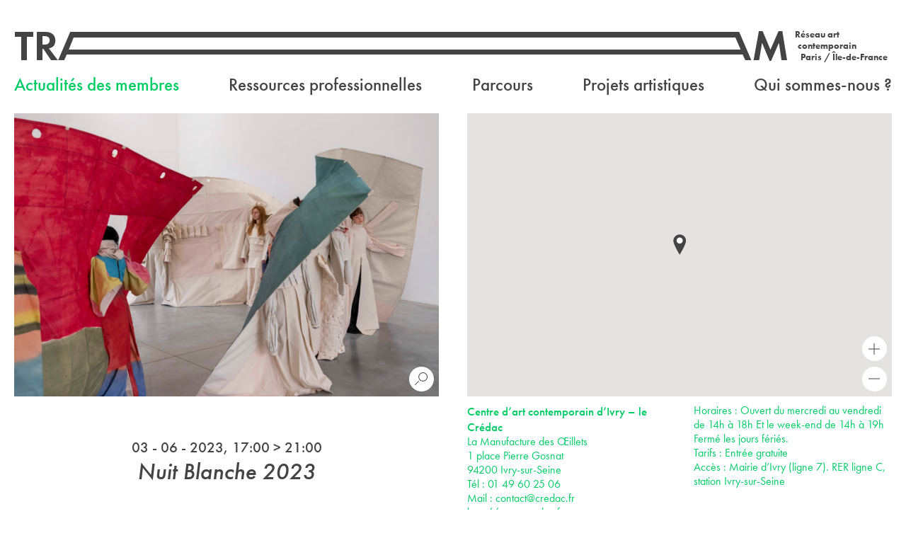

--- FILE ---
content_type: text/html; charset=UTF-8
request_url: https://tram-idf.fr/nuit-blanche-2023-centre-dart-contemporain-divry-le-credac/
body_size: 16307
content:
<!DOCTYPE html>
<!--[if lt IE 9]>      <html class="no-js lt-ie9" lang="fr-FR"> <![endif]-->
<!--[if IE 9]>         <html class="no-js ie9" lang="fr-FR"> <![endif]-->
<!--[if gt IE 9]><!--> <html class="no-js" lang="fr-FR"> <!--<![endif]-->
<head>
	<meta charset="utf-8">
	<title>Nuit Blanche 2023 Centre d&#039;art contemporain d&#039;Ivry - le Crédac - TRAM - Réseau art contemporain Paris / Île-de-France</title>
	<meta name="viewport" content="width=device-width">

	<link rel="apple-touch-icon" sizes="57x57" href="/apple-touch-icon-57x57.png">
	<link rel="apple-touch-icon" sizes="60x60" href="/apple-touch-icon-60x60.png">
	<link rel="apple-touch-icon" sizes="72x72" href="/apple-touch-icon-72x72.png">
	<link rel="apple-touch-icon" sizes="76x76" href="/apple-touch-icon-76x76.png">
	<link rel="apple-touch-icon" sizes="114x114" href="/apple-touch-icon-114x114.png">
	<link rel="apple-touch-icon" sizes="120x120" href="/apple-touch-icon-120x120.png">
	<link rel="apple-touch-icon" sizes="144x144" href="/apple-touch-icon-144x144.png">
	<link rel="apple-touch-icon" sizes="152x152" href="/apple-touch-icon-152x152.png">
	<link rel="apple-touch-icon" sizes="180x180" href="/apple-touch-icon-180x180.png">
	<link rel="icon" type="image/png" href="/favicon-32x32.png" sizes="32x32">
	<link rel="icon" type="image/png" href="/android-chrome-192x192.png" sizes="192x192">
	<link rel="icon" type="image/png" href="/favicon-96x96.png" sizes="96x96">
	<link rel="icon" type="image/png" href="/favicon-16x16.png" sizes="16x16">
	<link rel="manifest" href="/manifest.json">
	<meta name="msapplication-TileColor" content="#ffffff">
	<meta name="msapplication-TileImage" content="/mstile-144x144.png">
	<meta name="theme-color" content="#ffffff">
	<meta name="pinterest" content="nopin" />
	<!--[if lt IE 9]>
	<script src="//html5shiv.googlecode.com/svn/trunk/html5.js"></script>	
	<script>window.html5 || document.write('<script src="https://tram-idf.fr/site/wp-content/themes/tram-2014/js/vendor/html5shiv.js"><\/script>')</script>
	<![endif]-->

	<noscript>
		<style type="text/css">
		.hide-if-no-script{
			display: none!important;
		}

		.show-if-no-script{
			display: block!important;
		}

		.flexslider,
		.documents-grid,
		.agenda-grid{
			visibility: visible!important;
		}

		@media screen and (max-width:799px){
			#mobile-main-nav{
				display: block!important;
			}
		}
		</style>
	</noscript>

	<script>
				var loading = 'Chargement';
		var templateUrl = "https://tram-idf.fr/site/wp-content/themes/tram-2014";
		/*var unvalideEmailAlert = "Votre adresse email n'est pas valide.";
		var newsletterSignUpConfirmation = "Merci pour votre inscription à la newsletter de TRAM.";
		var newsletterUnregistrationConfirmation = "Votre désinscription de la newsletter de TRAM a bien été prise en compte.";*/
		var shareByMailObject = "J'ai trouvé une publication intéressante";
	</script>
	<meta name='robots' content='index, follow, max-image-preview:large, max-snippet:-1, max-video-preview:-1' />

	<!-- This site is optimized with the Yoast SEO plugin v22.3 - https://yoast.com/wordpress/plugins/seo/ -->
	<link rel="canonical" href="https://tram-idf.fr/nuit-blanche-2023-centre-dart-contemporain-divry-le-credac/" />
	<meta property="og:locale" content="fr_FR" />
	<meta property="og:type" content="article" />
	<meta property="og:title" content="Nuit Blanche 2023 Centre d&#039;art contemporain d&#039;Ivry - le Crédac - TRAM - Réseau art contemporain Paris / Île-de-France" />
	<meta property="og:description" content="Éric Baudart, Ralentir le ventNefeli PapadimouliHommage à Renée GailhoustetJusqu&rsquo;à 21h&hellip;" />
	<meta property="og:url" content="https://tram-idf.fr/nuit-blanche-2023-centre-dart-contemporain-divry-le-credac/" />
	<meta property="og:site_name" content="TRAM - Réseau art contemporain Paris / Île-de-France" />
	<meta property="article:publisher" content="https://www.facebook.com/pages/Tram-R39seau-art-contemporain-Paris-Ile-de-France/179890628698340" />
	<meta property="article:published_time" content="2023-05-15T16:02:12+00:00" />
	<meta property="article:modified_time" content="2023-05-15T16:02:14+00:00" />
	<meta name="author" content="accesdev" />
	<meta name="twitter:card" content="summary_large_image" />
	<meta name="twitter:creator" content="@reseautram" />
	<meta name="twitter:site" content="@reseautram" />
	<meta name="twitter:label1" content="Écrit par" />
	<meta name="twitter:data1" content="accesdev" />
	<meta name="twitter:label2" content="Durée de lecture estimée" />
	<meta name="twitter:data2" content="2 minutes" />
	<script type="application/ld+json" class="yoast-schema-graph">{"@context":"https://schema.org","@graph":[{"@type":"Article","@id":"https://tram-idf.fr/nuit-blanche-2023-centre-dart-contemporain-divry-le-credac/#article","isPartOf":{"@id":"https://tram-idf.fr/nuit-blanche-2023-centre-dart-contemporain-divry-le-credac/"},"author":{"name":"accesdev","@id":"https://tram-idf.fr/#/schema/person/8b28ac45a1690868aa883831190c3e55"},"headline":"Nuit Blanche 2023 Centre d&rsquo;art contemporain d&rsquo;Ivry &#8211; le Crédac","datePublished":"2023-05-15T16:02:12+00:00","dateModified":"2023-05-15T16:02:14+00:00","mainEntityOfPage":{"@id":"https://tram-idf.fr/nuit-blanche-2023-centre-dart-contemporain-divry-le-credac/"},"wordCount":330,"publisher":{"@id":"https://tram-idf.fr/#organization"},"inLanguage":"fr-FR"},{"@type":"WebPage","@id":"https://tram-idf.fr/nuit-blanche-2023-centre-dart-contemporain-divry-le-credac/","url":"https://tram-idf.fr/nuit-blanche-2023-centre-dart-contemporain-divry-le-credac/","name":"Nuit Blanche 2023 Centre d'art contemporain d'Ivry - le Crédac - TRAM - Réseau art contemporain Paris / Île-de-France","isPartOf":{"@id":"https://tram-idf.fr/#website"},"datePublished":"2023-05-15T16:02:12+00:00","dateModified":"2023-05-15T16:02:14+00:00","breadcrumb":{"@id":"https://tram-idf.fr/nuit-blanche-2023-centre-dart-contemporain-divry-le-credac/#breadcrumb"},"inLanguage":"fr-FR","potentialAction":[{"@type":"ReadAction","target":["https://tram-idf.fr/nuit-blanche-2023-centre-dart-contemporain-divry-le-credac/"]}]},{"@type":"BreadcrumbList","@id":"https://tram-idf.fr/nuit-blanche-2023-centre-dart-contemporain-divry-le-credac/#breadcrumb","itemListElement":[{"@type":"ListItem","position":1,"name":"Accueil","item":"https://tram-idf.fr/"},{"@type":"ListItem","position":2,"name":"Actualités des membres","item":"https://tram-idf.fr/actualite/"},{"@type":"ListItem","position":3,"name":"Nuit Blanche 2023 Centre d&rsquo;art contemporain d&rsquo;Ivry &#8211; le Crédac"}]},{"@type":"WebSite","@id":"https://tram-idf.fr/#website","url":"https://tram-idf.fr/","name":"TRAM - Réseau art contemporain Paris / Île-de-France","description":"TRAM est une association fédérant depuis plus de 40 ans des lieux engagés dans la production et la diffusion de l’art contemporain en Île-de-France. Aujourd’hui au nombre de 34, ils témoignent de la vitalité et de la richesse de la création artistique sur le territoire francilien. Centres d’art, musées, écoles d’arts, collectifs d’artistes, fondations, frac, ces structures mènent des actions complémentaires de production, de diffusion, de collection, d’enseignement, de médiation, d’édition, de pratiques amateurs, etc.","publisher":{"@id":"https://tram-idf.fr/#organization"},"potentialAction":[{"@type":"SearchAction","target":{"@type":"EntryPoint","urlTemplate":"https://tram-idf.fr/?s={search_term_string}"},"query-input":"required name=search_term_string"}],"inLanguage":"fr-FR"},{"@type":"Organization","@id":"https://tram-idf.fr/#organization","name":"TRAM - Réseau art contemporain Paris / Île-de-France","url":"https://tram-idf.fr/","logo":{"@type":"ImageObject","inLanguage":"fr-FR","@id":"https://tram-idf.fr/#/schema/logo/image/","url":"https://tram-idf.fr/site/wp-content/uploads/2024/02/Logo-reseau-tram.jpg","contentUrl":"https://tram-idf.fr/site/wp-content/uploads/2024/02/Logo-reseau-tram.jpg","width":1625,"height":326,"caption":"TRAM - Réseau art contemporain Paris / Île-de-France"},"image":{"@id":"https://tram-idf.fr/#/schema/logo/image/"},"sameAs":["https://www.facebook.com/pages/Tram-R39seau-art-contemporain-Paris-Ile-de-France/179890628698340","https://twitter.com/reseautram","https://www.instagram.com/reseau_tram/"]},{"@type":"Person","@id":"https://tram-idf.fr/#/schema/person/8b28ac45a1690868aa883831190c3e55","name":"accesdev","image":{"@type":"ImageObject","inLanguage":"fr-FR","@id":"https://tram-idf.fr/#/schema/person/image/","url":"https://secure.gravatar.com/avatar/659ae0fdb02696e3daf8ca4524b1457b?s=96&d=mm&r=g","contentUrl":"https://secure.gravatar.com/avatar/659ae0fdb02696e3daf8ca4524b1457b?s=96&d=mm&r=g","caption":"accesdev"}}]}</script>
	<!-- / Yoast SEO plugin. -->


<link rel='dns-prefetch' href='//ajax.googleapis.com' />
<link rel="alternate" type="application/rss+xml" title="TRAM - Réseau art contemporain Paris / Île-de-France &raquo; Flux" href="https://tram-idf.fr/feed/" />
<link rel="alternate" type="application/rss+xml" title="TRAM - Réseau art contemporain Paris / Île-de-France &raquo; Flux des commentaires" href="https://tram-idf.fr/comments/feed/" />
<link rel="alternate" type="application/rss+xml" title="TRAM - Réseau art contemporain Paris / Île-de-France &raquo; Nuit Blanche 2023 Centre d&rsquo;art contemporain d&rsquo;Ivry &#8211; le Crédac Flux des commentaires" href="https://tram-idf.fr/nuit-blanche-2023-centre-dart-contemporain-divry-le-credac/feed/" />
<link rel='stylesheet' id='wp-block-library-css' href='https://tram-idf.fr/site/wp-includes/css/dist/block-library/style.min.css?ver=6.4.7' type='text/css' media='all' />
<style id='classic-theme-styles-inline-css' type='text/css'>
/*! This file is auto-generated */
.wp-block-button__link{color:#fff;background-color:#32373c;border-radius:9999px;box-shadow:none;text-decoration:none;padding:calc(.667em + 2px) calc(1.333em + 2px);font-size:1.125em}.wp-block-file__button{background:#32373c;color:#fff;text-decoration:none}
</style>
<style id='global-styles-inline-css' type='text/css'>
body{--wp--preset--color--black: #000000;--wp--preset--color--cyan-bluish-gray: #abb8c3;--wp--preset--color--white: #ffffff;--wp--preset--color--pale-pink: #f78da7;--wp--preset--color--vivid-red: #cf2e2e;--wp--preset--color--luminous-vivid-orange: #ff6900;--wp--preset--color--luminous-vivid-amber: #fcb900;--wp--preset--color--light-green-cyan: #7bdcb5;--wp--preset--color--vivid-green-cyan: #00d084;--wp--preset--color--pale-cyan-blue: #8ed1fc;--wp--preset--color--vivid-cyan-blue: #0693e3;--wp--preset--color--vivid-purple: #9b51e0;--wp--preset--gradient--vivid-cyan-blue-to-vivid-purple: linear-gradient(135deg,rgba(6,147,227,1) 0%,rgb(155,81,224) 100%);--wp--preset--gradient--light-green-cyan-to-vivid-green-cyan: linear-gradient(135deg,rgb(122,220,180) 0%,rgb(0,208,130) 100%);--wp--preset--gradient--luminous-vivid-amber-to-luminous-vivid-orange: linear-gradient(135deg,rgba(252,185,0,1) 0%,rgba(255,105,0,1) 100%);--wp--preset--gradient--luminous-vivid-orange-to-vivid-red: linear-gradient(135deg,rgba(255,105,0,1) 0%,rgb(207,46,46) 100%);--wp--preset--gradient--very-light-gray-to-cyan-bluish-gray: linear-gradient(135deg,rgb(238,238,238) 0%,rgb(169,184,195) 100%);--wp--preset--gradient--cool-to-warm-spectrum: linear-gradient(135deg,rgb(74,234,220) 0%,rgb(151,120,209) 20%,rgb(207,42,186) 40%,rgb(238,44,130) 60%,rgb(251,105,98) 80%,rgb(254,248,76) 100%);--wp--preset--gradient--blush-light-purple: linear-gradient(135deg,rgb(255,206,236) 0%,rgb(152,150,240) 100%);--wp--preset--gradient--blush-bordeaux: linear-gradient(135deg,rgb(254,205,165) 0%,rgb(254,45,45) 50%,rgb(107,0,62) 100%);--wp--preset--gradient--luminous-dusk: linear-gradient(135deg,rgb(255,203,112) 0%,rgb(199,81,192) 50%,rgb(65,88,208) 100%);--wp--preset--gradient--pale-ocean: linear-gradient(135deg,rgb(255,245,203) 0%,rgb(182,227,212) 50%,rgb(51,167,181) 100%);--wp--preset--gradient--electric-grass: linear-gradient(135deg,rgb(202,248,128) 0%,rgb(113,206,126) 100%);--wp--preset--gradient--midnight: linear-gradient(135deg,rgb(2,3,129) 0%,rgb(40,116,252) 100%);--wp--preset--font-size--small: 13px;--wp--preset--font-size--medium: 20px;--wp--preset--font-size--large: 36px;--wp--preset--font-size--x-large: 42px;--wp--preset--spacing--20: 0.44rem;--wp--preset--spacing--30: 0.67rem;--wp--preset--spacing--40: 1rem;--wp--preset--spacing--50: 1.5rem;--wp--preset--spacing--60: 2.25rem;--wp--preset--spacing--70: 3.38rem;--wp--preset--spacing--80: 5.06rem;--wp--preset--shadow--natural: 6px 6px 9px rgba(0, 0, 0, 0.2);--wp--preset--shadow--deep: 12px 12px 50px rgba(0, 0, 0, 0.4);--wp--preset--shadow--sharp: 6px 6px 0px rgba(0, 0, 0, 0.2);--wp--preset--shadow--outlined: 6px 6px 0px -3px rgba(255, 255, 255, 1), 6px 6px rgba(0, 0, 0, 1);--wp--preset--shadow--crisp: 6px 6px 0px rgba(0, 0, 0, 1);}:where(.is-layout-flex){gap: 0.5em;}:where(.is-layout-grid){gap: 0.5em;}body .is-layout-flow > .alignleft{float: left;margin-inline-start: 0;margin-inline-end: 2em;}body .is-layout-flow > .alignright{float: right;margin-inline-start: 2em;margin-inline-end: 0;}body .is-layout-flow > .aligncenter{margin-left: auto !important;margin-right: auto !important;}body .is-layout-constrained > .alignleft{float: left;margin-inline-start: 0;margin-inline-end: 2em;}body .is-layout-constrained > .alignright{float: right;margin-inline-start: 2em;margin-inline-end: 0;}body .is-layout-constrained > .aligncenter{margin-left: auto !important;margin-right: auto !important;}body .is-layout-constrained > :where(:not(.alignleft):not(.alignright):not(.alignfull)){max-width: var(--wp--style--global--content-size);margin-left: auto !important;margin-right: auto !important;}body .is-layout-constrained > .alignwide{max-width: var(--wp--style--global--wide-size);}body .is-layout-flex{display: flex;}body .is-layout-flex{flex-wrap: wrap;align-items: center;}body .is-layout-flex > *{margin: 0;}body .is-layout-grid{display: grid;}body .is-layout-grid > *{margin: 0;}:where(.wp-block-columns.is-layout-flex){gap: 2em;}:where(.wp-block-columns.is-layout-grid){gap: 2em;}:where(.wp-block-post-template.is-layout-flex){gap: 1.25em;}:where(.wp-block-post-template.is-layout-grid){gap: 1.25em;}.has-black-color{color: var(--wp--preset--color--black) !important;}.has-cyan-bluish-gray-color{color: var(--wp--preset--color--cyan-bluish-gray) !important;}.has-white-color{color: var(--wp--preset--color--white) !important;}.has-pale-pink-color{color: var(--wp--preset--color--pale-pink) !important;}.has-vivid-red-color{color: var(--wp--preset--color--vivid-red) !important;}.has-luminous-vivid-orange-color{color: var(--wp--preset--color--luminous-vivid-orange) !important;}.has-luminous-vivid-amber-color{color: var(--wp--preset--color--luminous-vivid-amber) !important;}.has-light-green-cyan-color{color: var(--wp--preset--color--light-green-cyan) !important;}.has-vivid-green-cyan-color{color: var(--wp--preset--color--vivid-green-cyan) !important;}.has-pale-cyan-blue-color{color: var(--wp--preset--color--pale-cyan-blue) !important;}.has-vivid-cyan-blue-color{color: var(--wp--preset--color--vivid-cyan-blue) !important;}.has-vivid-purple-color{color: var(--wp--preset--color--vivid-purple) !important;}.has-black-background-color{background-color: var(--wp--preset--color--black) !important;}.has-cyan-bluish-gray-background-color{background-color: var(--wp--preset--color--cyan-bluish-gray) !important;}.has-white-background-color{background-color: var(--wp--preset--color--white) !important;}.has-pale-pink-background-color{background-color: var(--wp--preset--color--pale-pink) !important;}.has-vivid-red-background-color{background-color: var(--wp--preset--color--vivid-red) !important;}.has-luminous-vivid-orange-background-color{background-color: var(--wp--preset--color--luminous-vivid-orange) !important;}.has-luminous-vivid-amber-background-color{background-color: var(--wp--preset--color--luminous-vivid-amber) !important;}.has-light-green-cyan-background-color{background-color: var(--wp--preset--color--light-green-cyan) !important;}.has-vivid-green-cyan-background-color{background-color: var(--wp--preset--color--vivid-green-cyan) !important;}.has-pale-cyan-blue-background-color{background-color: var(--wp--preset--color--pale-cyan-blue) !important;}.has-vivid-cyan-blue-background-color{background-color: var(--wp--preset--color--vivid-cyan-blue) !important;}.has-vivid-purple-background-color{background-color: var(--wp--preset--color--vivid-purple) !important;}.has-black-border-color{border-color: var(--wp--preset--color--black) !important;}.has-cyan-bluish-gray-border-color{border-color: var(--wp--preset--color--cyan-bluish-gray) !important;}.has-white-border-color{border-color: var(--wp--preset--color--white) !important;}.has-pale-pink-border-color{border-color: var(--wp--preset--color--pale-pink) !important;}.has-vivid-red-border-color{border-color: var(--wp--preset--color--vivid-red) !important;}.has-luminous-vivid-orange-border-color{border-color: var(--wp--preset--color--luminous-vivid-orange) !important;}.has-luminous-vivid-amber-border-color{border-color: var(--wp--preset--color--luminous-vivid-amber) !important;}.has-light-green-cyan-border-color{border-color: var(--wp--preset--color--light-green-cyan) !important;}.has-vivid-green-cyan-border-color{border-color: var(--wp--preset--color--vivid-green-cyan) !important;}.has-pale-cyan-blue-border-color{border-color: var(--wp--preset--color--pale-cyan-blue) !important;}.has-vivid-cyan-blue-border-color{border-color: var(--wp--preset--color--vivid-cyan-blue) !important;}.has-vivid-purple-border-color{border-color: var(--wp--preset--color--vivid-purple) !important;}.has-vivid-cyan-blue-to-vivid-purple-gradient-background{background: var(--wp--preset--gradient--vivid-cyan-blue-to-vivid-purple) !important;}.has-light-green-cyan-to-vivid-green-cyan-gradient-background{background: var(--wp--preset--gradient--light-green-cyan-to-vivid-green-cyan) !important;}.has-luminous-vivid-amber-to-luminous-vivid-orange-gradient-background{background: var(--wp--preset--gradient--luminous-vivid-amber-to-luminous-vivid-orange) !important;}.has-luminous-vivid-orange-to-vivid-red-gradient-background{background: var(--wp--preset--gradient--luminous-vivid-orange-to-vivid-red) !important;}.has-very-light-gray-to-cyan-bluish-gray-gradient-background{background: var(--wp--preset--gradient--very-light-gray-to-cyan-bluish-gray) !important;}.has-cool-to-warm-spectrum-gradient-background{background: var(--wp--preset--gradient--cool-to-warm-spectrum) !important;}.has-blush-light-purple-gradient-background{background: var(--wp--preset--gradient--blush-light-purple) !important;}.has-blush-bordeaux-gradient-background{background: var(--wp--preset--gradient--blush-bordeaux) !important;}.has-luminous-dusk-gradient-background{background: var(--wp--preset--gradient--luminous-dusk) !important;}.has-pale-ocean-gradient-background{background: var(--wp--preset--gradient--pale-ocean) !important;}.has-electric-grass-gradient-background{background: var(--wp--preset--gradient--electric-grass) !important;}.has-midnight-gradient-background{background: var(--wp--preset--gradient--midnight) !important;}.has-small-font-size{font-size: var(--wp--preset--font-size--small) !important;}.has-medium-font-size{font-size: var(--wp--preset--font-size--medium) !important;}.has-large-font-size{font-size: var(--wp--preset--font-size--large) !important;}.has-x-large-font-size{font-size: var(--wp--preset--font-size--x-large) !important;}
.wp-block-navigation a:where(:not(.wp-element-button)){color: inherit;}
:where(.wp-block-post-template.is-layout-flex){gap: 1.25em;}:where(.wp-block-post-template.is-layout-grid){gap: 1.25em;}
:where(.wp-block-columns.is-layout-flex){gap: 2em;}:where(.wp-block-columns.is-layout-grid){gap: 2em;}
.wp-block-pullquote{font-size: 1.5em;line-height: 1.6;}
</style>
<!--[if ! lte IE 8]><!-->
<link rel='stylesheet' id='style-not-ie-css' href='https://tram-idf.fr/site/wp-content/themes/tram-2014/style.css?ver=1713257182' type='text/css' media='screen' />
<!--<![endif]-->
<link rel='stylesheet' id='style-print-css' href='https://tram-idf.fr/site/wp-content/themes/tram-2014/style-print.css?ver=1713257182' type='text/css' media='print' />
<!--[if lte IE 8]>
<link rel='stylesheet' id='style-old-ie-css' href='https://tram-idf.fr/site/wp-content/themes/tram-2014/style-lte-ie8.css?ver=1713257182' type='text/css' media='screen' />
<![endif]-->
<script type="text/javascript" defer="defer" src="//ajax.googleapis.com/ajax/libs/jquery/1/jquery.min.js" id="jquery-js"></script>
<script type="text/javascript" defer="defer" src="https://tram-idf.fr/site/wp-content/themes/tram-2014/assets/js/script.min.js?ver=1457719557" id="scripts-js"></script>
<link rel="https://api.w.org/" href="https://tram-idf.fr/wp-json/" /><link rel="alternate" type="application/json" href="https://tram-idf.fr/wp-json/wp/v2/posts/22627" /><link rel="alternate" type="application/json+oembed" href="https://tram-idf.fr/wp-json/oembed/1.0/embed?url=https%3A%2F%2Ftram-idf.fr%2Fnuit-blanche-2023-centre-dart-contemporain-divry-le-credac%2F" />
<link rel="alternate" type="text/xml+oembed" href="https://tram-idf.fr/wp-json/oembed/1.0/embed?url=https%3A%2F%2Ftram-idf.fr%2Fnuit-blanche-2023-centre-dart-contemporain-divry-le-credac%2F&#038;format=xml" />
<script type="text/javascript">
(function(url){
	if(/(?:Chrome\/26\.0\.1410\.63 Safari\/537\.31|WordfenceTestMonBot)/.test(navigator.userAgent)){ return; }
	var addEvent = function(evt, handler) {
		if (window.addEventListener) {
			document.addEventListener(evt, handler, false);
		} else if (window.attachEvent) {
			document.attachEvent('on' + evt, handler);
		}
	};
	var removeEvent = function(evt, handler) {
		if (window.removeEventListener) {
			document.removeEventListener(evt, handler, false);
		} else if (window.detachEvent) {
			document.detachEvent('on' + evt, handler);
		}
	};
	var evts = 'contextmenu dblclick drag dragend dragenter dragleave dragover dragstart drop keydown keypress keyup mousedown mousemove mouseout mouseover mouseup mousewheel scroll'.split(' ');
	var logHuman = function() {
		if (window.wfLogHumanRan) { return; }
		window.wfLogHumanRan = true;
		var wfscr = document.createElement('script');
		wfscr.type = 'text/javascript';
		wfscr.async = true;
		wfscr.src = url + '&r=' + Math.random();
		(document.getElementsByTagName('head')[0]||document.getElementsByTagName('body')[0]).appendChild(wfscr);
		for (var i = 0; i < evts.length; i++) {
			removeEvent(evts[i], logHuman);
		}
	};
	for (var i = 0; i < evts.length; i++) {
		addEvent(evts[i], logHuman);
	}
})('//tram-idf.fr/?wordfence_lh=1&hid=CFA983BD3C648A57B860C15A5E39087C');
</script>	

	<script src="//use.typekit.net/uvk7owt.js"></script>
	<script>try{Typekit.load();}catch(e){}</script>
	<script src="https://maps.googleapis.com/maps/api/js?v=3.exp&key=AIzaSyDC6t-etGDDcW_tNHpLXlv3ye74XeZEcfg"></script>
</head>
<body class="post-template-default single single-post postid-22627 single-format-standard supports-webp">
		<script>
		  (function(i,s,o,g,r,a,m){i['GoogleAnalyticsObject']=r;i[r]=i[r]||function(){
		  (i[r].q=i[r].q||[]).push(arguments)},i[r].l=1*new Date();a=s.createElement(o),
		  m=s.getElementsByTagName(o)[0];a.async=1;a.src=g;m.parentNode.insertBefore(a,m)
		  })(window,document,'script','//www.google-analytics.com/analytics.js','ga');

		  ga('create', 'UA-3745628-1', 'auto');
		  ga('send', 'pageview');

		</script>

		<!--[if lte IE 8]>
		<div id="no-ie8">
			<p><b>Votre version d'Internet Explorer est obsolète.</b></p>
			<p>Pour visiter ce site, veuillez <a href="http://windows.microsoft.com/fr-fr/windows/upgrade-your-browser">mettre à jour votre navigateur</a> s'il vous plaît.</p>
		</div>
		<![endif]-->
	

		<nav class="nav show-for-tablet" id="mobile-main-nav" style="display:none">
			<ul id="menu-navigation-principale" class="menu first-level"><li id="menu-item-21" class="stronger menu-item menu-item-type-post_type menu-item-object-page current_page_parent menu-item-has-children menu-item-21"><a href="https://tram-idf.fr/actualite/">Actualités des membres</a>
<ul class="sub-menu">
	<li id="menu-item-1171" class="stronger menu-item menu-item-type-post_type menu-item-object-page current_page_parent menu-item-1171"><a href="https://tram-idf.fr/actualite/">En ce moment</a></li>
	<li id="menu-item-1170" class="stronger forthcoming-menu-item menu-item menu-item-type-custom menu-item-object-custom menu-item-1170"><a href="https://tram-idf.fr/actualite/a-venir/">À venir</a></li>
</ul>
</li>
<li id="menu-item-24601" class="stronger menu-item menu-item-type-post_type menu-item-object-page menu-item-has-children menu-item-24601"><a href="https://tram-idf.fr/journees-professionnelles/">Ressources professionnelles</a>
<ul class="sub-menu">
	<li id="menu-item-22023" class="stronger menu-item menu-item-type-post_type menu-item-object-page menu-item-22023"><a href="https://tram-idf.fr/journees-professionnelles/">Journées professionnelles</a></li>
	<li id="menu-item-27278" class="stronger menu-item menu-item-type-post_type menu-item-object-page menu-item-27278"><a href="https://tram-idf.fr/boite-a-outils/">Boîte à outils</a></li>
	<li id="menu-item-112" class="stronger menu-item menu-item-type-post_type menu-item-object-page menu-item-112"><a href="https://tram-idf.fr/sodavi-idf/">SODAVI Île-de-France</a></li>
	<li id="menu-item-27195" class="stronger menu-item menu-item-type-post_type menu-item-object-page menu-item-27195"><a href="https://tram-idf.fr/residence-de-networking/">Résidence Contours</a></li>
	<li id="menu-item-27271" class="stronger menu-item menu-item-type-post_type menu-item-object-page menu-item-27271"><a href="https://tram-idf.fr/offre-demploi/">Offres d’emploi</a></li>
	<li id="menu-item-30356" class="stronger menu-item menu-item-type-post_type menu-item-object-page menu-item-30356"><a href="https://tram-idf.fr/boite-a-outils-interne/">Boîte à outils interne</a></li>
</ul>
</li>
<li id="menu-item-1751" class="stronger menu-item menu-item-type-post_type_archive menu-item-object-trip menu-item-has-children menu-item-1751"><a href="https://tram-idf.fr/parcours/">Parcours</a>
<ul class="sub-menu">
	<li id="menu-item-1752" class="stronger menu-item menu-item-type-post_type_archive menu-item-object-trip menu-item-1752"><a href="https://tram-idf.fr/parcours/">TaxiTram et RandoTram</a></li>
	<li id="menu-item-25068" class="stronger menu-item menu-item-type-custom menu-item-object-custom menu-item-25068"><a href="https://tram-idf.fr/type-de-parcours/nuit-blanche/">Nuit Blanche</a></li>
	<li id="menu-item-24829" class="stronger menu-item menu-item-type-post_type menu-item-object-page menu-item-24829"><a href="https://tram-idf.fr/taxitram-et-randotram-lyceens/">Lycéens</a></li>
	<li id="menu-item-24854" class="stronger menu-item menu-item-type-post_type menu-item-object-page menu-item-24854"><a href="https://tram-idf.fr/professionnels/">Professionnels</a></li>
	<li id="menu-item-25376" class="stronger menu-item menu-item-type-custom menu-item-object-custom menu-item-25376"><a href="https://tram-idf.fr/type-de-parcours/metrotram/">MétroTram</a></li>
</ul>
</li>
<li id="menu-item-27043" class="stronger menu-item menu-item-type-post_type menu-item-object-page menu-item-has-children menu-item-27043"><a href="https://tram-idf.fr/projets-artistiques/la-metropolitaine/">Projets artistiques</a>
<ul class="sub-menu">
	<li id="menu-item-27064" class="stronger menu-item menu-item-type-post_type menu-item-object-page menu-item-27064"><a href="https://tram-idf.fr/projets-artistiques/la-metropolitaine/">La Métropolitaine</a></li>
	<li id="menu-item-27044" class="stronger menu-item menu-item-type-taxonomy menu-item-object-project menu-item-27044"><a href="https://tram-idf.fr/projet/apres/">Après</a></li>
	<li id="menu-item-27067" class="stronger menu-item menu-item-type-taxonomy menu-item-object-project menu-item-27067"><a href="https://tram-idf.fr/projet/donner-la-parole-ne-rien-conceder/">Donner la parole, ne rien concéder</a></li>
</ul>
</li>
<li id="menu-item-111" class="stronger menu-item menu-item-type-post_type menu-item-object-page menu-item-has-children menu-item-111"><a href="https://tram-idf.fr/nos-missions/">Qui sommes-nous ?</a>
<ul class="sub-menu">
	<li id="menu-item-26" class="stronger menu-item menu-item-type-post_type menu-item-object-page menu-item-26"><a href="https://tram-idf.fr/nos-missions/">Le réseau</a></li>
	<li id="menu-item-110" class="stronger menu-item menu-item-type-post_type menu-item-object-page menu-item-110"><a href="https://tram-idf.fr/cartographie/">Cartographie</a></li>
	<li id="menu-item-114" class="stronger menu-item menu-item-type-post_type menu-item-object-page menu-item-114"><a href="https://tram-idf.fr/devenirmembre/">Devenir membre</a></li>
</ul>
</li>
</ul>		</nav>

		<div id="main" class="cf">
			<header class="header centered" id="main-header">
				<div class="wrapper">
					<div class="site-title">
						<a href="https://tram-idf.fr/">
							<span class="tiny-mobile-logo-wrapper">
								<svg version="1.1" xmlns="http://www.w3.org/2000/svg" xmlns:xlink="http://www.w3.org/1999/xlink" x="0px" y="0px" width="158px" height="44px" viewBox="0 0 158 44" enable-background="new 0 0 158 44" xml:space="preserve">
									<path fill="none" d="M42.668,8H40v12h2.549c4.982,0,7.625-2.098,7.625-6.119C50.174,9.979,47.531,8,42.668,8z"/>
									<polygon fill="#444444" points="1,9 10,9 10,42 18,42 18,9 27,9 27,2 1,2 "/>
									<path fill="#444444" d="M58.217,14.27C58.217,6.766,53.055,2,44.051,2H32v40h8V26h1.287l10.807,16h9.604L49.092,25.374 C54.977,24.171,58.217,20.391,58.217,14.27z M42.549,20H40V8h2.668c4.863,0,7.506,1.979,7.506,5.881 C50.174,17.902,47.531,20,42.549,20z"/>
									<polygon fill="#444444" points="150.002,1 144.603,1 133.256,27.174 122.328,1 116.984,1 109.543,42 117.406,42 121.431,17.557 132.056,43 134.217,43 145.203,17.557 148.804,42 156.666,42 "/>
									<path fill="#444444" d="M74.324,34H84h10.205l3.604,8h8.525L89.285,2H84h-4.754L62.197,42h8.525L74.324,34z M84,9.987v0.127 L91.334,27H84h-6.803L84,9.987z"/>
									<polygon fill="#444444" points="84,9.987 77.197,27 84,10.114"/>
									<foreignObject width="0" height="0" overflow="hidden">
										<img src="https://tram-idf.fr/site/wp-content/themes/tram-2014/assets/img/tram-logo.png" alt="TRAM"/>
									</foreignObject>
								</svg>
							</span>
							<span class="logo-wrapper" style="display:none">
								<span class="svg-wrapper first-part">
									<svg version="1.1" xmlns="http://www.w3.org/2000/svg" xmlns:xlink="http://www.w3.org/1999/xlink" x="0px" y="0px" width="84px" height="44px" viewBox="0 0 84 44" enable-background="new 0 0 84 44" xml:space="preserve">
										<polyline fill="none" points="84.333,9.154 77.197,27 84,27 "/>
										<path fill="none" d="M42.668,8H40v12h2.549c4.982,0,7.625-2.098,7.625-6.119C50.174,9.979,47.531,8,42.668,8z"/>
										<polygon fill="#444444" points="1,9 10,9 10,42 18,42 18,9 27,9 27,2 1,2 "/>
										<path fill="#444444" d="M58.217,14.27C58.217,6.766,53.055,2,44.051,2H32v40h8V26h1.287l10.807,16h9.604L49.092,25.374 C54.977,24.171,58.217,20.391,58.217,14.27z M42.549,20H40V8h2.668c4.863,0,7.506,1.979,7.506,5.881 C50.174,17.902,47.531,20,42.549,20z"/>
										<polygon fill="#444444" points="77.197,27 84,10.114 84,2 79.246,2 62.197,42 70.723,42 74.324,34 84,34 84,27 "/>
										<foreignObject width="0" height="0" overflow="hidden">
											<img src="https://tram-idf.fr/site/wp-content/themes/tram-2014/assets/img/tram-logo.png" alt="TRAM"/>
										</foreignObject>
									</svg>
								</span>
								<span class="svg-wrapper middle-part">
									<span class="middle-part-sub-wrapper">
										<svg version="1.1" xmlns="http://www.w3.org/2000/svg" xmlns:xlink="http://www.w3.org/1999/xlink" x="0px" y="0px" width="100%" height="44px" viewBox="0 0 7 44" enable-background="new 0 0 7 44" preserveAspectRatio="none">
											<rect y="2" fill="#444444" width="7" height="8"/>
											<rect y="27" fill="#444444" width="7" height="7"/>
										</svg>
									</span>
								</span>
								<span class="svg-wrapper second-part">
									<svg version="1.1" xmlns="http://www.w3.org/2000/svg" xmlns:xlink="http://www.w3.org/1999/xlink" x="0px" y="0px" width="73.67px" height="44px" viewBox="0 0 73.67 44" enable-background="new 0 0 73.67 44" xml:space="preserve">
										<polygon fill="#444444" points="66.002,1 60.602,1 49.256,27.174 38.328,1 32.984,1 25.543,42 33.406,42 37.43,17.557 48.055,43 50.217,43 61.203,17.557 64.803,42 72.666,42 "/>
										<polygon fill="#444444" points="7.334,27 0,10.114 0,2 5.285,2 22.334,42 13.809,42 10.205,34 0,34 0,27 "/>
									</svg>
								</span>
							</span>
						</a>
					</div>
						
					<div class="tagline-container">
					    <div class="tagline">
					         <p><span class="tagline-part first-part">Réseau art</span><span class="tagline-part second-part">contemporain</span><span class="tagline-part third-part">Paris / Île-de-France</span></p>
					    </div>
					</div>

					<div id="menu-acces" class="show-for-tablet hide-if-no-script">
						<p class="button">
							<a href="#">
								<span class="button-wrapper">
									<svg id="open-menu-svg" version="1.1" xmlns="http://www.w3.org/2000/svg" xmlns:xlink="http://www.w3.org/1999/xlink" x="0px" y="0px" width="18px" height="18px" viewBox="0 0 18 18" enable-background="new 0 0 18 18" xml:space="preserve">
										<g class="svg-menu-toggle">	
											<rect class="bar" x="1" y="3.898" fill="#444444" width="16" height="1"/>
											<rect class="bar" x="1" y="8.5" fill="#444444" width="16" height="1"/>
											<rect class="bar" x="1" y="13.102" fill="#444444" width="16" height="1"/>
										</g>
										<foreignObject width="0" height="0" overflow="hidden">
											<img src="https://tram-idf.fr/site/wp-content/themes/tram-2014/assets/img/open-menu.png" alt="Ouvrir le menu"/>
										</foreignObject>
									</svg>
									<svg style="display:none" id="close-menu-svg" version="1.1" xmlns="http://www.w3.org/2000/svg" xmlns:xlink="http://www.w3.org/1999/xlink" x="0px" y="0px" width="18px" height="18px" viewBox="0 0 18 18" enable-background="new 0 0 18 18" xml:space="preserve">
										<rect class="bar" x="0.999" y="8.5" transform="matrix(0.7071 -0.7071 0.7071 0.7071 -3.7279 9)" fill="#444444" width="16.001" height="1"/>
										<rect class="bar" x="0.999" y="8.5" transform="matrix(0.7071 0.7071 -0.7071 0.7071 9 -3.7279)" fill="#444444" width="16.001" height="1"/>
										<foreignObject width="0" height="0" overflow="hidden">
											<img src="https://tram-idf.fr/site/wp-content/themes/tram-2014/assets/img/close-menu.png" alt="Fermer le menu"/>
							    		</foreignObject>
									</svg>
								</span>
							</a>
						</p>
					</div>	
				</div>
			</header>

			<nav class="nav hide-for-mobile centered" id="main-nav">
				<ul id="menu-navigation-principale-1" class="menu first-level"><li class="stronger menu-item menu-item-type-post_type menu-item-object-page current_page_parent menu-item-21"><a href="https://tram-idf.fr/actualite/">Actualités des membres</a></li>
<li class="stronger menu-item menu-item-type-post_type menu-item-object-page menu-item-24601"><a href="https://tram-idf.fr/journees-professionnelles/">Ressources professionnelles</a></li>
<li class="stronger menu-item menu-item-type-post_type_archive menu-item-object-trip menu-item-1751"><a href="https://tram-idf.fr/parcours/">Parcours</a></li>
<li class="stronger menu-item menu-item-type-post_type menu-item-object-page menu-item-27043"><a href="https://tram-idf.fr/projets-artistiques/la-metropolitaine/">Projets artistiques</a></li>
<li class="stronger menu-item menu-item-type-post_type menu-item-object-page menu-item-111"><a href="https://tram-idf.fr/nos-missions/">Qui sommes-nous ?</a></li>
</ul>			</nav>
						<div class="newsletter-sign-up-form centered" id="newsletter-sign-up-form-panel" style="display:none;">
				<div class="forms-wrapper">
					<div class="column">
						<div id="sign-up-newsletter-form-container">
							<p class="newsletter-page-title form-title">Inscrivez-vous pour recevoir notre newsletter</p> 
							<form action="//tram-idf.us3.list-manage.com/subscribe/post?u=00ac2e35f33471a970a09ca27&amp;id=5863d67abc" method="post" id="sign-up-newsletter-form" target="_blank">
							    <div class="cell input-wrapper"><input name="EMAIL" type="email" placeholder="Adresse E-mail" required /></div>
							    <!-- real people should not fill this in and expect good things - do not remove this or risk form bot signups-->
    							<div style="position: absolute; left: -5000px;"><input type="text" name="b_00ac2e35f33471a970a09ca27_5863d67abc" tabindex="-1" value=""></div>
							    <div class="cell submit-wrapper buttons">
							    	<button type="submit">
										<span class="button-wrapper">
											<svg version="1.1" xmlns="http://www.w3.org/2000/svg" xmlns:xlink="http://www.w3.org/1999/xlink" x="0px" y="0px" width="20px" height="20px" viewBox="0 0 20 20" enable-background="new 0 0 20 20" xml:space="preserve">
												<path fill="#444444" d="M19.163,17.095H0.839V2.907h18.324V17.095z M1.839,16.095h16.324V3.907H1.839V16.095z"/>
												<polygon fill="#444444" points="10.001,12.518 1.149,3.763 1.853,3.052 10,11.109 18.117,3.052 18.822,3.762"/>
												<foreignObject width="0" height="0" overflow="hidden">
													<img src="https://tram-idf.fr/site/wp-content/themes/tram-2014/assets/img/mail.png" alt="mail"/>
												</foreignObject>
											</svg>
										</span>
									</button>
								</div>
							</form>
						</div>
					</div><!--
					--><div class="column">
						<div id="unsubscribe-newsletter-form-container">
							<p class="form-title">Se désinscrire</p>
							<form action="//tram-idf.us3.list-manage1.com/unsubscribe/post?u=00ac2e35f33471a970a09ca27&amp;id=5863d67abc" method="post" id="unsubscribe-newsletter-form" target="_blank">
								<div class="cell input-wrapper"><input type="email" name="EMAIL" placeholder="Adresse E-mail" required /></div>
								<!-- real people should not fill this in and expect good things - do not remove this or risk form bot signups-->
    							<div style="position: absolute; left: -5000px;"><input type="text" name="b_00ac2e35f33471a970a09ca27_5863d67abc" tabindex="-1" value=""></div>
								<div class="cell submit-wrapper buttons">
									<button type="submit">
										<span class="button-wrapper">
											<svg version="1.1" xmlns="http://www.w3.org/2000/svg" xmlns:xlink="http://www.w3.org/1999/xlink" x="0px" y="0px" width="20px" height="20px" viewBox="0 0 20 20" enable-background="new 0 0 20 20" xml:space="preserve">
												<path fill="#444444" d="M19.163,17.095H0.839V2.907h18.324V17.095z M1.839,16.095h16.324V3.907H1.839V16.095z"/>
												<polygon fill="#444444" points="10.001,12.518 1.149,3.763 1.853,3.052 10,11.109 18.117,3.052 18.822,3.762"/>
												<foreignObject width="0" height="0" overflow="hidden">
													<img src="https://tram-idf.fr/site/wp-content/themes/tram-2014/assets/img/mail.png" alt="mail"/>
												</foreignObject>
											</svg>
										</span>
									</button>
								</div>
							</form>
						</div>
											</div>
				</div>
			</div>
			
<div class="centered layout-2-columns post-22627 post type-post status-publish format-standard hentry category-non-classe">
	<section class="section column">
				
				<div id="carousel" class="flexslider" style="visibility:hidden">
			<ul class="slides">
   									<li style="background-image:url(https://tram-idf.fr/site/wp-content/uploads/2023/05/01-Nefeli-Papadimouli_Skinscapes-2021-PLAYGROUND-760x570.jpg)">
			                <a class="gallery" data-fancybox-group="group1" data-fancybox-type="image" title="Nefeli Papadimouli, Skinscapes, 2021
Sculptures et performances écrites.
documentation de la performance : Festival PLAYGROUND, Musée M, Louvain, BE, 2021
Photo © Robin Zenner" data-attachement-url="https://tram-idf.fr/nuit-blanche-2023-centre-dart-contemporain-divry-le-credac/01-nefeli-papadimouli_skinscapes-2021-playground/" href="https://tram-idf.fr/site/wp-content/uploads/2023/05/01-Nefeli-Papadimouli_Skinscapes-2021-PLAYGROUND-1067x800.jpg" >
			                    <img src="https://tram-idf.fr/site/wp-content/uploads/2023/05/01-Nefeli-Papadimouli_Skinscapes-2021-PLAYGROUND-760x570.jpg" alt="" />
								<p class="image-caption" style="display:none">Nefeli Papadimouli, Skinscapes, 2021
Sculptures et performances écrites.
documentation de la performance : Festival PLAYGROUND, Musée M, Louvain, BE, 2021
Photo © Robin Zenner</p>
								<p class="see-media">
									<span class="button-wrapper">
										<svg version="1.1" xmlns="http://www.w3.org/2000/svg" xmlns:xlink="http://www.w3.org/1999/xlink" x="0px" y="0px" width="20px" height="20px" viewBox="0 0 20 20" enable-background="new 0 0 20 20" xml:space="preserve">
											<rect x="3.579" y="12.075" transform="matrix(0.7071 0.7071 -0.7071 0.7071 12.4587 1.7815)" fill="#424343" width="1" height="7.71"/>
											<path fill="#424343" d="M12.602,13.797c-3.527,0-6.398-2.867-6.398-6.391C6.204,3.874,9.074,1,12.602,1C16.13,1,19,3.874,19,7.406
												C19,10.93,16.13,13.797,12.602,13.797z M12.602,2C9.625,2,7.204,4.425,7.204,7.406c0,2.973,2.421,5.391,5.398,5.391
												S18,10.379,18,7.406C18,4.425,15.578,2,12.602,2z"/>
											<foreignObject width="0" height="0" overflow="hidden">
												<img src="https://tram-idf.fr/site/wp-content/themes/tram-2014/assets/img/magnifying-glass.png" alt="more"/>
											</foreignObject>
										</svg>
									</span>
								</p>
							</a>
			            </li>
			            			</ul>
		</div>

		<header class="header">
			<p class="date">03 - 06 - 2023, 17:00 > 21:00</p>
						<h1 class="title"><i>Nuit Blanche 2023</i><br></h1>
			<div class="sub-title"></div>
		</header>

		
		
		<div class="associated-place-link-share-and-print">
			<div class="table">
								<div class="associated-place-name-and-links cell">
											<p class="associated-place-name">Centre d&rsquo;art contemporain d&rsquo;Ivry &#8211; le Crédac</p>
												<p class="associated-place-website-link"><a href="http://www.credac.fr" target="_blank">http://www.credac.fr</a></p>
															</div>
				
				<div class="share-and-print-buttons hide-if-no-script buttons cell">
					<!--<p class="button">
						<a href="">
							<span class="button-wrapper">
								<svg version="1.1" xmlns="http://www.w3.org/2000/svg" xmlns:xlink="http://www.w3.org/1999/xlink" x="0px" y="0px" width="20px" height="19px" viewBox="0 0 20 19" enable-background="new 0 0 20 19" xml:space="preserve">
									<polygon fill="#444444" points="9.473,14.396 5.517,10.717 6.198,9.984 9.448,13.008 13.777,8.693 14.482,9.401 "/>
									<rect x="13.982" y="1" fill="#444444" width="1" height="5.09"/>
									<rect x="5" y="1" fill="#444444" width="1" height="5.09"/>
									<path fill="#444444" d="M1,3v15h18V3H1z M18,17H2V4h16V17z"/>
									<foreignObject width="0" height="0" overflow="hidden">
										<img src="https://tram-idf.fr/site/wp-content/themes/tram-2014/assets/img/cal.png" alt="more"/>
									</foreignObject>
								</svg>
							</span>
							
						</a>
					</p>-->
					<p class="button">
						<a href="#" id="open-share-buttons-panel">
							<span class="button-wrapper">
								<svg version="1.1" xmlns="http://www.w3.org/2000/svg" xmlns:xlink="http://www.w3.org/1999/xlink" x="0px" y="0px" width="18px" height="18px" viewBox="0 0 18 18" enable-background="new 0 0 18 18" xml:space="preserve">
								<path fill="#444444" d="M9.003,18l-6.887-7.143c-1.902-1.963-1.911-5.253,0.023-7.29L2.2,3.506C3.149,2.536,4.414,2,5.758,2
									c1.201,0,2.337,0.429,3.245,1.216c0.909-0.785,2.047-1.213,3.246-1.213c1.354,0,2.627,0.543,3.584,1.529
									c1.925,2.003,1.968,5.207,0.14,7.247v0.006L9.003,18z M2.917,10.344l6.086,6.292l6.208-6.43c1.559-1.672,1.543-4.349-0.049-6.005
									c-0.787-0.81-1.818-1.251-2.913-1.251s-2.124,0.442-2.901,1.244L9.003,4.7l-0.36-0.506C7.875,3.433,6.824,2.947,5.758,2.947
									c-1.094,0-2.126,0.442-2.903,1.245L2.821,4.227C1.257,5.878,1.247,8.53,2.788,10.195l0.039,0.018L2.917,10.344z"/>
									<foreignObject width="0" height="0" overflow="hidden">
										<img src="https://tram-idf.fr/site/wp-content/themes/tram-2014/assets/img/favorite.png" alt="more"/>
									</foreignObject>
								</svg>
							</span>
							
						</a>
					</p>
					<p class="button">
						<a href="javascript:window.print()">
							<span class="button-wrapper">
								<svg version="1.1" xmlns="http://www.w3.org/2000/svg" xmlns:xlink="http://www.w3.org/1999/xlink" x="0px" y="0px" width="20px" height="20px" viewBox="0 0 20 20" enable-background="new 0 0 20 20" xml:space="preserve">
									<path fill="#444444" d="M15.752,5.97V0.752H4.248V5.97H0.396v8.654h3.913v4.624h11.382v-4.624h3.912V5.97H15.752z M18.604,13.624
										h-2.912v-2.558H4.309v2.558H1.396V6.97h17.208V13.624z M14.691,14.624v3.624H5.309v-3.624v-0.5v-0.5v-1.558h9.382v1.558v0.5V14.624z
										 M5.248,1.752h9.504V5.97H5.248V1.752z"/>
									<foreignObject width="0" height="0" overflow="hidden">
										<img src="https://tram-idf.fr/site/wp-content/themes/tram-2014/assets/img/print.png" alt="cal"/>
									</foreignObject>
								</svg>
							</span>
						</a>
					</p>
				</div>
			</div>
		</div>

		<ul id="share-buttons-panel" class="show-if-no-script" style="display:none"><!--
	--><li>
		<a rel="nofollow" href="https://www.facebook.com/sharer/sharer.php?s=100&p[title]=Nuit+Blanche+2023+Centre+d%26rsquo%3Bart+contemporain+d%26rsquo%3BIvry+%26%238211%3B+le+Cr%C3%A9dac&p[summary]=%C3%89ric+Baudart%2C+Ralentir+le+ventNefeli+PapadimouliHommage+%C3%A0+Ren%C3%A9e+GailhoustetJusqu%26rsquo%3B%C3%A0+21h%26hellip%3B&p[url]=https%3A%2F%2Ftram-idf.fr%2Fnuit-blanche-2023-centre-dart-contemporain-divry-le-credac%2F&p[images][0]=" class="share-button" target="_blank">
			<svg version="1.1" xmlns="http://www.w3.org/2000/svg" xmlns:xlink="http://www.w3.org/1999/xlink" x="0px" y="0px" width="20px" height="20px" viewBox="0 0 20 20" enable-background="new 0 0 20 20" xml:space="preserve">
				<path fill="#CCCCCC" d="M7.849,19.045v-8.487H5.604V7.5h2.245V4.89c0-2.051,1.325-3.935,4.381-3.935c1.235,0,2.15,0.118,2.15,0.118 l-0.071,2.854c0,0-0.934-0.008-1.951-0.008c-1.103,0-1.277,0.507-1.277,1.349V7.5h3.315l-0.144,3.058h-3.172v8.487H7.849z"/>
				<foreignObject width="0" height="0" overflow="hidden">
					<img src="https://tram-idf.fr/site/wp-content/themes/tram-2014/assets/img/facebook.png" alt="facebook"/>
				</foreignObject>
			</svg>
		</a>
	</li><!--
	--><li>
		<a rel="nofollow" href="https://twitter.com/share" class="twitter-share-button share-button" target="_blank">
			<svg version="1.1" xmlns="http://www.w3.org/2000/svg" xmlns:xlink="http://www.w3.org/1999/xlink" x="0px" y="0px" width="24.26px" height="20px" viewBox="0 0 24.26 20" enable-background="new 0 0 24.26 20" xml:space="preserve">
				<path fill="#CCCCCC" d="M23.259,3.142C22.44,3.506,21.561,3.75,20.636,3.86c0.943-0.564,1.667-1.459,2.009-2.525c-0.882,0.522-1.86,0.902-2.9,1.107C18.911,1.555,17.726,1,16.411,1c-2.523,0-4.567,2.046-4.567,4.566 c0,0.358,0.041,0.707,0.119,1.041C8.168,6.416,4.803,4.6,2.551,1.837C2.158,2.511,1.933,3.295,1.933,4.133 c0,1.584,0.807,2.98,2.031,3.8c-0.749-0.024-1.453-0.23-2.067-0.57C1.896,7.382,1.896,7.4,1.896,7.419 c0,2.213,1.573,4.058,3.663,4.478c-0.384,0.104-0.786,0.16-1.203,0.16c-0.294,0-0.58-0.029-0.858-0.081 c0.58,1.812,2.268,3.134,4.264,3.171c-1.561,1.225-3.529,1.955-5.67,1.955c-0.369,0-0.731-0.022-1.09-0.065 c2.021,1.296,4.422,2.054,7,2.054c8.399,0,12.993-6.96,12.993-12.993c0-0.198-0.005-0.396-0.014-0.591 C21.872,4.861,22.647,4.058,23.259,3.142"/>
				<foreignObject width="0" height="0" overflow="hidden">
					<img src="https://tram-idf.fr/site/wp-content/themes/tram-2014/assets/img/twitter.png" alt="twitter"/>
				</foreignObject>
			</svg>
		</a>
	</li><!--
	--><li>
		<a rel="nofollow" href="http://www.tumblr.com/share/link?url=https%3A%2F%2Ftram-idf.fr%2Fnuit-blanche-2023-centre-dart-contemporain-divry-le-credac%2F&amp;name=Nuit+Blanche+2023+Centre+d%26rsquo%3Bart+contemporain+d%26rsquo%3BIvry+%26%238211%3B+le+Cr%C3%A9dac&amp;description=%C3%89ric+Baudart%2C+Ralentir+le+ventNefeli+PapadimouliHommage+%C3%A0+Ren%C3%A9e+GailhoustetJusqu%26rsquo%3B%C3%A0+21h%26hellip%3B" target="_blank">
			<svg version="1.1" xmlns="http://www.w3.org/2000/svg" xmlns:xlink="http://www.w3.org/1999/xlink" x="0px" y="0px" width="20px" height="20px" viewBox="0 0 20 20" enable-background="new 0 0 20 20" xml:space="preserve">
				<path fill="#CCCCCC" d="M11.035,4.517V0.299H8.311C8.25,0.455,8.217,0.641,8.217,0.83C8.188,0.921,8.157,0.987,8.157,1.08 c-0.281,1.562-1.095,2.655-2.47,3.25C5.281,4.517,4.907,4.545,4.5,4.517V7.92h2c0.032,4.781,0.032,7.25,0.032,7.375v0.283 c0.252,2.09,1.343,3.342,3.28,3.811c0.781,0.219,1.622,0.312,2.47,0.312c1.09-0.031,2.154-0.217,3.218-0.564v-3.998 c-0.623,0.188-1.19,0.344-1.687,0.498c-0.969,0.283-1.782,0.098-2.44-0.527c-0.062-0.096-0.155-0.221-0.188-0.346 c-0.09-0.5-0.15-1.029-0.15-1.531V7.92h4.339V4.517H11.035z"/>
				<foreignObject width="0" height="0" overflow="hidden">
					<img src="https://tram-idf.fr/site/wp-content/themes/tram-2014/assets/img/tumblr.png" alt="tumblr"/>
				</foreignObject>
			</svg>
		</a>
	</li><!--
	--><li>
		<a rel="nofollow" href="http://pinterest.com/pin/create/button/?url=https%3A%2F%2Ftram-idf.fr%2Fnuit-blanche-2023-centre-dart-contemporain-divry-le-credac%2F&media=&description=%C3%89ric+Baudart%2C+Ralentir+le+ventNefeli+PapadimouliHommage+%C3%A0+Ren%C3%A9e+GailhoustetJusqu%26rsquo%3B%C3%A0+21h%26hellip%3B" target="_blank">
			<svg version="1.1" xmlns="http://www.w3.org/2000/svg" xmlns:xlink="http://www.w3.org/1999/xlink" x="0px" y="0px" width="20px" height="20px" viewBox="0 0 20 20" enable-background="new 0 0 20 20" xml:space="preserve">
				<path fill="#CCCCCC" d="M10.455,0.303c-5.292,0-7.961,3.795-7.961,6.959c0,1.916,0.726,3.62,2.281,4.256 c0.255,0.104,0.484,0.003,0.558-0.279c0.051-0.195,0.173-0.688,0.228-0.894c0.074-0.279,0.045-0.377-0.161-0.622 C4.953,9.194,4.665,8.51,4.665,7.54c0-2.816,2.106-5.336,5.484-5.336c2.992,0,4.635,1.828,4.635,4.27 c0,3.21-1.421,5.923-3.531,5.923c-1.165,0-2.037-0.965-1.758-2.146c0.335-1.411,0.983-2.935,0.983-3.953 c0-0.911-0.489-1.671-1.502-1.671c-1.191,0-2.149,1.232-2.149,2.883c0,1.05,0.356,1.762,0.356,1.762s-1.219,5.166-1.433,6.07 c-0.426,1.802-0.065,4.009-0.034,4.233c0.019,0.132,0.189,0.164,0.265,0.063c0.11-0.145,1.529-1.895,2.011-3.645 c0.137-0.496,0.783-3.063,0.783-3.063c0.388,0.739,1.52,1.389,2.722,1.389c3.581,0,6.011-3.265,6.011-7.634 C17.507,3.38,14.708,0.303,10.455,0.303"/>
				<foreignObject width="0" height="0" overflow="hidden">
					<img src="https://tram-idf.fr/site/wp-content/themes/tram-2014/assets/img/pinterest.png" alt="pinterest"/>
				</foreignObject>
			</svg>
		</a>
	</li><!--
	--><li>
		<a rel="nofollow" href="mailto:?subject=J%27ai%20trouv%C3%A9%20une%20publication%20int%C3%A9ressante&amp;body=%C3%89ric%20Baudart%2C%20Ralentir%20le%20ventNefeli%20PapadimouliHommage%20%C3%A0%20Ren%C3%A9e%20GailhoustetJusqu%26rsquo%3B%C3%A0%2021h...%20https%3A%2F%2Ftram-idf.fr%2Fnuit-blanche-2023-centre-dart-contemporain-divry-le-credac%2F">
			<svg version="1.1" xmlns="http://www.w3.org/2000/svg" xmlns:xlink="http://www.w3.org/1999/xlink" x="0px" y="0px" width="20px" height="20px" viewBox="0 0 20 20" enable-background="new 0 0 20 20" xml:space="preserve">
				<path fill="#CCCCCC" d="M7.678,12.48l-6.637,6.639H18.96l-6.638-6.639L10,14.803L7.678,12.48z M7.194,11.998L0.508,5.312v13.372 L7.194,11.998z M10,13.836l9.039-9.037H0.963L10,13.836z M19.494,18.684V5.311l-6.688,6.686L19.494,18.684z"/>
				<foreignObject width="0" height="0" overflow="hidden">
					<img src="https://tram-idf.fr/site/wp-content/themes/tram-2014/assets/img/mail.png" alt="mail"/>
				</foreignObject>
			</svg>
		</a>
	</li><!--
--></ul>
		<!--<p class="save-event-buttons">
			<a href="http://www.google.com/calendar/event?action=TEMPLATE&text=Nuit+Blanche+2023+Centre+d%26rsquo%3Bart+contemporain+d%26rsquo%3BIvry+%26%238211%3B+le+Cr%C3%A9dac&dates=[start-custom format='Ymd\\THi00\\Z']/[end-custom format='Ymd\\THi00\\Z']&details=%C3%89ric+Baudart%2C+Ralentir+le+ventNefeli+PapadimouliHommage+%C3%A0+Ren%C3%A9e+GailhoustetJusqu%26rsquo%3B%C3%A0+21h%26hellip%3B&location=Centre+d%26rsquo%3Bart+contemporain+d%26rsquo%3BIvry+%26%238211%3B+le+Cr%C3%A9dac&trp=false&sprop=&sprop=name:" target="_blank" rel="nofollow">
				google agenda
			</a>

			<a href="https://tram-idf.fr/ics?event_id=124" target="_blank" rel="nofollow">				
				ical
			</a>
		</p>-->

		
				<div id="post-content">
			
<p><a href="https://tram-idf.fr/eric-baudart-le-credac/" target="_blank" rel="noreferrer noopener">Éric Baudart, <em>Ralentir le vent</em></a><br><a href="https://tram-idf.fr/nefeli-papadimouli/" target="_blank" rel="noreferrer noopener">Nefeli Papadimouli</a><br><em><a href="https://tram-idf.fr/renee-gailhoustet-le-credac/" target="_blank" rel="noreferrer noopener">Hommage à Renée Gailhoustet</a></em><br>Jusqu&rsquo;à 21h</p>



<p>Ouverture nocturne des expositions présentées au Crédac.</p>



<p><strong>Hommage à Renée Gailhoustet (1929-2023)</strong><br>17h &#8211; 18h30</p>



<p>Projection du film « Promenée » de Christian Merlhiot (1988), 11 minutes, 16mm noir et blanc<br><br>Ce film retrace le parcours imaginaire d’un·e promeneur·se à travers les bâtiments construits par Renée Gailhoustet à Saint-Denis, Aubervilliers, Romainville et Ivry-sur-Seine. A plusieurs reprises, le regard du·de la promeneur·se s’attarde sur les thèmes dominants de cette architecture : ambiguïté dedans dehors, passages piétons, circulation de la lumière, développement des volumes. La projection est suivie d’une table ronde modérée par Claire Le Restif commissaire et directrice du Crédac autour de l’architecture pensée et conçue par Renée Gailhoustet, une architecture favorisant la rencontre, l’échange et le bien-être qui prend le contre-pied de la logique des grands ensembles et aboutit à des configurations architecturales et urbanistiques aussi riches que complexes.<br>En présence de Christian Merlhiot, réalisateur, de Sébastien Martinez Barat et Benjamin Lafore, co-fondateurs de l’agence d’architecture MBL.</p>



<p><strong> Rencontre informelle, rafraichissements</strong><br>18h30 &#8211; 19h</p>



<p><strong>Parade participative orchestrée par Nefli Papadimouli dans les rues d’Ivry-centre</strong><br>19h</p>



<p>Ses sculptures, dessins, installations, et plus récemment ses films, interrogent l&rsquo;interdépendance dans le contexte des relations sociales et traduisent « une certaine politique du lien ». La performance et l’action participative dans l’espace public sont au cœur de sa pratique.<br>Pour la Nuit Blanche 2023, Nefeli Papadimouli proposera une parade. Lors de cette promenade joyeuse, des performeur·ses vêtu·es des œuvres-costumes réalisées pour l’occasion par l’artiste grecque, inviteront les participant·es à déambuler dans les joyaux architecturaux du centre-ville d’Ivry : une (re)découverte et un questionnement de l’aménagement urbain qui se fait par la balade.</p>
		</div>
		
		
			</section><!--
	--><aside class="aside column">

					<div class="map-wrapper hide-if-no-script">
				<div class="acf-map">
					<div class="marker" data-lat="48.808915" data-lng="2.390873000000056"></div>
				</div>
				<div class="map-zoom-in">
    			    <a href="#">
    			    	<svg version="1.1" xmlns="http://www.w3.org/2000/svg" xmlns:xlink="http://www.w3.org/1999/xlink" x="0px" y="0px" width="18px" height="18px" viewBox="0 0 18 18" enable-background="new 0 0 18 18" xml:space="preserve">
							<rect x="1.002" y="8.5" fill="#444444" width="16" height="1"/>
							<rect x="8.5" y="1" fill="#444444" width="1" height="16"/>
							<foreignObject width="0" height="0" overflow="hidden">
								<p>+</p>
							</foreignObject>
						</svg>
    			    </a>
    			</div>
				<div class="map-zoom-out">
    			    <a href="#">
    			    	<svg version="1.1" xmlns="http://www.w3.org/2000/svg" xmlns:xlink="http://www.w3.org/1999/xlink" x="0px" y="0px" width="18px" height="18px" viewBox="0 0 18 18" enable-background="new 0 0 18 18" xml:space="preserve">
							<rect x="1.002" y="8.5" fill="#444444" width="16" height="1"/>
							<foreignObject width="0" height="0" overflow="hidden">
								<p>-</p>
							</foreignObject>
						</svg>
    			    </a>
    			</div>
			</div>
	
			<div class="associated-places-infos">
				<h2 style="display:none">Localiser un lieu</h2>
				<div class="step-place">
					<div class="column">
						<h3 class="title">Centre d&rsquo;art contemporain d&rsquo;Ivry &#8211; le Crédac</h3>
						<p>La Manufacture des Œillets<br>
1 place Pierre Gosnat<br>
94200 Ivry-sur-Seine<br></p><p>Tél : 01 49 60 25 06</p><p>Mail : <a href="mailto:&#99;&#111;&#110;&#116;&#97;&#99;&#116;&#64;&#99;&#114;&#101;&#100;&#97;&#99;&#46;&#102;&#114;">&#99;&#111;&#110;&#116;&#97;&#99;&#116;&#64;&#99;&#114;&#101;&#100;&#97;&#99;&#46;&#102;&#114;</a></p><p><a href="http://www.credac.fr" target="_blank">http://www.credac.fr</a></p><p>Accessibilité pour les personnes à mobilité réduite</p>					</div><!--
					
					--><div class="column">
						<p>Horaires : Ouvert du mercredi au vendredi de 14h à 18h
Et le week-end de 14h à 19h
Fermé les jours fériés.</p><p>Tarifs : Entrée gratuite</p><p>Accès : Mairie d’Ivry (ligne 7). RER ligne C, station Ivry-sur-Seine</p>					</div>
				</div>
			</div>



					<div class="nearby-places">
				<h2 class="title">Aux alentours</h2>
				<div class="posts-links-list">
					<ul><!--
						--><li class="column">
							<ul>
													<li>
									<a href="https://tram-idf.fr/mac-val-le-genre-ideal/">
																				<h3 class="post-title"><i>Le genre idéal</i><br></h3>
										<div class="table">

											<div class="cell">
												<p class="post-event-date">Du 20 - 2025 au 31 - 03 - 2027</p>																								<p class="post-place">MAC VAL &#8211; Musée d&rsquo;art contemporain du Val-de-Marne</p>
																							</div>

																						<p class="post-type cell">Actu</p>
																					</div>
									</a>
								</li>
													<li>
									<a href="https://tram-idf.fr/jean-collet-eternal-sunshine/">
																				<h3 class="post-title"><i>Eternal Sunshine</i><br></h3>
										<div class="table">

											<div class="cell">
												<p class="post-event-date">Du 16 - 01 au 29 - 03 - 2026</p>																								<p class="post-place">Galerie municipale Jean-Collet</p>
																							</div>

																						<p class="post-type cell">Actu</p>
																					</div>
									</a>
								</li>
												</ul>
						</li><!--
						--><li class="column">
							<ul>
														<li>
									<a href="https://tram-idf.fr/betonsalon-hibou-tv-show/">
																				<h3 class="post-title"><i>Hibou TV Show</i><br></h3>
										<div class="table">

											<div class="cell">
												<p class="post-event-date">Du 05 - 02 au 18 - 04 - 2026</p>																								<p class="post-place">Bétonsalon &#8211; centre d&rsquo;art et de recherche</p>
																							</div>

																						<p class="post-type cell">Actu</p>
																					</div>
									</a>
								</li>
												</ul>
						</li><!--
					--></ul>
				</div>
			</div>
			
		
			</aside>


	



	<!--<div id="fancybox-loading"><div></div></div>-->

</div>
			
			
			
			<footer class="footer centered" id="main-footer">

				

				<div class="menu-wrapper">
					<ul id="menu-pied-de-page" class="menu"><li id="menu-item-27006" class="menu-item menu-item-type-post_type menu-item-object-page menu-item-27006"><a href="https://tram-idf.fr/newsletter/">Newsletter</a></li>
<li id="menu-item-25388" class="menu-item menu-item-type-post_type menu-item-object-page menu-item-25388"><a href="https://tram-idf.fr/accessibilite/">Accessibilité</a></li>
<li id="menu-item-20" class="menu-item menu-item-type-post_type menu-item-object-page menu-item-20"><a href="https://tram-idf.fr/contacts/">Contacts</a></li>
<li id="menu-item-19" class="menu-item menu-item-type-post_type menu-item-object-page menu-item-19"><a href="https://tram-idf.fr/mentions-credits/">Mentions &amp; Crédits</a></li>
<li class="social-links"><ul><li class="linkedin"><a href="https://www.linkedin.com/company/19197891/admin/feed/posts/" target="_blank"><svg fill="#898989" width="20px" height="20px" viewBox="1 1 31 31" version="1.1" xmlns="http://www.w3.org/2000/svg"><path d="M28.778 1.004h-25.56c-0.008-0-0.017-0-0.027-0-1.199 0-2.172 0.964-2.186 2.159v25.672c0.014 1.196 0.987 2.161 2.186 2.161 0.010 0 0.019-0 0.029-0h25.555c0.008 0 0.018 0 0.028 0 1.2 0 2.175-0.963 2.194-2.159l0-0.002v-25.67c-0.019-1.197-0.994-2.161-2.195-2.161-0.010 0-0.019 0-0.029 0h0.001zM9.9 26.562h-4.454v-14.311h4.454zM7.674 10.293c-1.425 0-2.579-1.155-2.579-2.579s1.155-2.579 2.579-2.579c1.424 0 2.579 1.154 2.579 2.578v0c0 0.001 0 0.002 0 0.004 0 1.423-1.154 2.577-2.577 2.577-0.001 0-0.002 0-0.003 0h0zM26.556 26.562h-4.441v-6.959c0-1.66-0.034-3.795-2.314-3.795-2.316 0-2.669 1.806-2.669 3.673v7.082h-4.441v-14.311h4.266v1.951h0.058c0.828-1.395 2.326-2.315 4.039-2.315 0.061 0 0.121 0.001 0.181 0.003l-0.009-0c4.5 0 5.332 2.962 5.332 6.817v7.855z"></path></svg></a></li><li class="instagram"><a href="http://instagram.com/reseau_tram" target="_blank"><svg version="1.1" xmlns="http://www.w3.org/2000/svg" xmlns:xlink="http://www.w3.org/1999/xlink" x="0px" y="0px" width="20px" height="20px" viewBox="0 0 1000 1000" enable-background="new 0 0 20 20" xml:space="preserve"><path fill="#898989" d="M295.42,6c-53.2,2.51-89.53,11-121.29,23.48-32.87,12.81-60.73,30-88.45,57.82S40.89,143,28.17,175.92c-12.31,31.83-20.65,68.19-23,121.42S2.3,367.68,2.56,503.46,3.42,656.26,6,709.6c2.54,53.19,11,89.51,23.48,121.28,12.83,32.87,30,60.72,57.83,88.45S143,964.09,176,976.83c31.8,12.29,68.17,20.67,121.39,23s70.35,2.87,206.09,2.61,152.83-.86,206.16-3.39S799.1,988,830.88,975.58c32.87-12.86,60.74-30,88.45-57.84S964.1,862,976.81,829.06c12.32-31.8,20.69-68.17,23-121.35,2.33-53.37,2.88-70.41,2.62-206.17s-.87-152.78-3.4-206.1-11-89.53-23.47-121.32c-12.85-32.87-30-60.7-57.82-88.45S862,40.87,829.07,28.19c-31.82-12.31-68.17-20.7-121.39-23S637.33,2.3,501.54,2.56,348.75,3.4,295.42,6m5.84,903.88c-48.75-2.12-75.22-10.22-92.86-17-23.36-9-40-19.88-57.58-37.29s-28.38-34.11-37.5-57.42c-6.85-17.64-15.1-44.08-17.38-92.83-2.48-52.69-3-68.51-3.29-202s.22-149.29,2.53-202c2.08-48.71,10.23-75.21,17-92.84,9-23.39,19.84-40,37.29-57.57s34.1-28.39,57.43-37.51c17.62-6.88,44.06-15.06,92.79-17.38,52.73-2.5,68.53-3,202-3.29s149.31.21,202.06,2.53c48.71,2.12,75.22,10.19,92.83,17,23.37,9,40,19.81,57.57,37.29s28.4,34.07,37.52,57.45c6.89,17.57,15.07,44,17.37,92.76,2.51,52.73,3.08,68.54,3.32,202s-.23,149.31-2.54,202c-2.13,48.75-10.21,75.23-17,92.89-9,23.35-19.85,40-37.31,57.56s-34.09,28.38-57.43,37.5c-17.6,6.87-44.07,15.07-92.76,17.39-52.73,2.48-68.53,3-202.05,3.29s-149.27-.25-202-2.53m407.6-674.61a60,60,0,1,0,59.88-60.1,60,60,0,0,0-59.88,60.1M245.77,503c.28,141.8,115.44,256.49,257.21,256.22S759.52,643.8,759.25,502,643.79,245.48,502,245.76,245.5,361.22,245.77,503m90.06-.18a166.67,166.67,0,1,1,167,166.34,166.65,166.65,0,0,1-167-166.34" xtransform="translate(-2.5 -2.5)"/></svg></a></li><li class="facebook"><a href="https://www.facebook.com/pages/Tram-R39seau-art-contemporain-Paris-Ile-de-France/179890628698340?fref=ts" target="_blank"><svg version="1.1" xmlns="http://www.w3.org/2000/svg" xmlns:xlink="http://www.w3.org/1999/xlink" x="0px" y="0px" width="20px" height="20px" viewBox="0 0 20 20" enable-background="new 0 0 20 20" xml:space="preserve"><path fill="#898989" d="M7.849,19.045v-8.487H5.604V7.5h2.245V4.89c0-2.051,1.325-3.935,4.381-3.935c1.235,0,2.15,0.118,2.15,0.118 l-0.071,2.854c0,0-0.934-0.008-1.951-0.008c-1.103,0-1.277,0.507-1.277,1.349V7.5h3.315l-0.144,3.058h-3.172v8.487H7.849z"/><foreignObject width="0" height="0" overflow="hidden" ><img src="https://tram-idf.fr/site/wp-content/themes/tram-2014/assets/img/facebook.png" alt="facebook"/></foreignObject></svg></a></li></ul></li></ul>				</div>

			</footer>
		</div>

			</body>
</html>